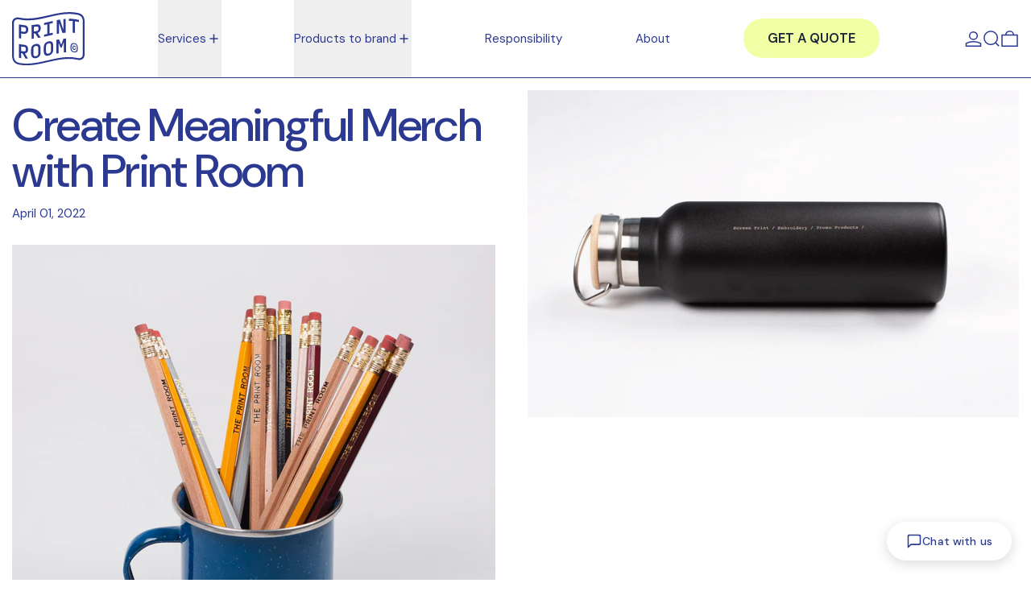

--- FILE ---
content_type: text/css
request_url: https://www.theprintroom.nz/cdn/shop/t/39/assets/styles.css?v=122147429838291833861769371802
body_size: 3653
content:
.custom-label{display:inline-block;display:flex;flex-direction:column;row-gap:4px;margin-top:12px}.custom-input{padding:6px 10px!important;border:1px solid rgba(var(--color-scheme-text))!important;display:inline-block;margin-bottom:12px;width:100%}.product-price-block{font-size:clamp(1.5rem,3.5vw,2rem)!important;font-weight:600!important;line-height:1.2!important;margin-top:1.5rem!important}.product-price-block span{font-size:inherit!important}@media (max-width: 749px){.product-price-block{font-size:1.75rem!important}}#infiniteoptions-container{position:relative!important;z-index:10!important;display:block!important;margin-bottom:2rem!important;margin-top:1.5rem!important;width:100%!important;clear:both!important}#infiniteoptions-container>div{position:relative!important;z-index:10!important;margin-bottom:.75rem!important}#infiniteoptions-container .spb-label-tooltip{display:block!important;margin-bottom:.5rem!important}#infiniteoptions-container .spb-label-tooltip label{display:block!important;font-size:.95rem!important;font-weight:700!important;color:rgba(var(--color-scheme-text),.9)!important;margin-bottom:.5rem!important}#infiniteoptions-container input[type=text],#infiniteoptions-container .spb-productdescfont,#infiniteoptions-container .spb-productoptiontextcolor,#infiniteoptions-container .spb-productoptionbackground,input[name*="Please enter student's name"]{display:block!important;width:100%!important;padding:12px 20px!important;border:1px solid #d1d1d1!important;border-radius:50px!important;font-size:.95rem!important;line-height:1.5!important;background-color:#f5f5f5!important;color:inherit!important;transition:border-color .2s ease,box-shadow .2s ease,background-color .2s ease!important;box-sizing:border-box!important}#infiniteoptions-container input[type=text]:focus,#infiniteoptions-container .spb-productdescfont:focus,input[name*="Please enter student's name"]:focus{outline:none!important;border-color:#999!important;background-color:#ebebeb!important;box-shadow:0 0 0 3px #00000014!important}#infiniteoptions-container input[type=text]::placeholder,input[name*="Please enter student's name"]::placeholder{color:#999!important;opacity:1!important}.add-to-cart-container,.payment-button-wrapper,.shopify-payment-button{position:relative!important;z-index:1!important}.add-to-cart-container{width:100%!important;max-width:none!important;padding-left:0!important;padding-right:0!important}.add-to-cart-container .add-to-cart{width:100%!important;padding-left:1.5rem!important;padding-right:1.5rem!important}.payment-button-wrapper{width:100%!important;max-width:none!important}.shopify-payment-button{width:100%!important}.collapsible-tab h2 button .text-base{font-size:1.1rem!important;font-weight:700!important;line-height:1.4!important}@media (min-width: 750px){.collapsible-tab h2 button .text-base{font-size:1.15rem!important}}@media (min-width: 1024px){.collapsible-tab h2 button .text-base{font-size:1.2rem!important}}@media (max-width: 749px){#infiniteoptions-container{margin-bottom:1.25rem!important;margin-top:.75rem!important}#infiniteoptions-container input[type=text]{padding:8px 10px!important;font-size:.9rem!important}}.splide--product{position:relative;display:flex;flex-direction:column;gap:1rem;--product-media-max-width: min(100vw, 880px);width:100%}.splide--product.is-initialized .splide__list,.splide--product .splide__list,.splide--product.is-active .splide__list{display:flex!important;grid-template-columns:none!important;grid-auto-columns:auto!important}.splide--product.is-initialized:not(.is-active) .splide__list{display:flex!important}.splide--product .splide__slide{display:flex;justify-content:center;flex-shrink:0;width:100%!important;min-width:100%!important}@media (min-width: 1024px){.splide--product.is-initialized .splide__list,.splide--product.is-initialized:not(.is-active) .splide__list{display:flex!important;grid-template-columns:none!important}}@media (min-width: 1024px){.splide--product{gap:1.75rem;--product-media-max-width: min(75vw, 960px)}}.splide--product .splide__slide{align-items:center;transition:transform .6s cubic-bezier(.16,1,.3,1),opacity .6s cubic-bezier(.16,1,.3,1)}.splide--product [data-product-single-media-wrapper]{display:flex;align-items:center;justify-content:center;width:100%}.splide--product [data-product-single-media-wrapper] image-with-placeholder{display:flex;align-items:center;justify-content:center;width:100%;max-width:var(--product-media-max-width);margin:0 auto}.splide--product [data-product-single-media-wrapper] image-with-placeholder img{width:100%;max-width:100%;height:auto;max-height:clamp(360px,80vh,820px);object-fit:contain}.splide__arrows{pointer-events:none;opacity:1}.splide__arrow{position:relative;overflow:hidden;pointer-events:auto;border:none;cursor:pointer}.splide__arrow:disabled{opacity:.3;cursor:not-allowed}.splide__arrow:before{content:"";position:absolute;top:0;right:0;bottom:0;left:0;background:linear-gradient(135deg,#ffffff1a,#fff0);opacity:0;transition:opacity .3s cubic-bezier(.16,1,.3,1)}.splide__arrow:hover:before{opacity:1}.splide__arrow:active{transform:scale(.95);transition:transform .1s cubic-bezier(.16,1,.3,1)}.scrollbar-hide{-ms-overflow-style:none;scrollbar-width:none}.scrollbar-hide::-webkit-scrollbar{display:none}@keyframes carouselFadeIn{0%{opacity:0;transform:translateY(10px)}to{opacity:1;transform:translateY(0)}}.splide--product.is-initialized{animation:carouselFadeIn .6s cubic-bezier(.16,1,.3,1)}.splide__track{transition:max-height .5s cubic-bezier(.16,1,.3,1);width:100%;max-width:var(--product-media-max-width);margin:0 auto}.splide__slide img{transition:opacity .4s cubic-bezier(.16,1,.3,1)}@supports (backdrop-filter: blur(10px)){.splide__arrow{-webkit-backdrop-filter:blur(10px);backdrop-filter:blur(10px)}}@media (max-width: 749px){.product-block-area{padding-left:20px;padding-right:20px}}@media (min-width: 1024px){.product-title-block{font-size:clamp(1.75rem,4vw,2.75rem)!important;font-weight:700!important;letter-spacing:-.01em}.splide__track{padding:0!important;max-height:80vh!important}.rte{font-size:clamp(1rem,1.8vw,1.4rem)!important;line-height:1.6!important}}.product-block-area{max-width:clamp(480px,65vw,900px);width:100%;margin:0 auto}.product-block-area>*{margin-top:0!important;padding-top:0!important}.product-block-area>*+*{margin-top:1.75rem!important}.product-vendor-block,.product-vendor-block a{font-size:1.15rem!important;font-weight:500!important;line-height:1.4!important}@media (min-width: 750px){.product-vendor-block,.product-vendor-block a{font-size:1.25rem!important}}@media (min-width: 1024px){.product-vendor-block,.product-vendor-block a{font-size:1.35rem!important}}scrolling-items-content{font-size:clamp(1.4rem,3vw,2.5rem)!important;line-height:1.4!important}.product-block-area .rte,.product-block-area .rte p,.product-block-area .rte div{font-size:1rem!important;line-height:1.7!important}.product-block-area .rte span{font-size:inherit!important}@media (min-width: 750px){.product-block-area .rte,.product-block-area .rte p,.product-block-area .rte div{font-size:1.05rem!important}}@media (min-width: 1024px){.product-block-area .rte,.product-block-area .rte p,.product-block-area .rte div{font-size:1.1rem!important}}.product-description-grid{display:grid;grid-template-columns:1fr;row-gap:1.25rem;column-gap:1rem;color:rgba(var(--color-scheme-text))}.rte.product-description-grid{margin-top:2rem}.product-description-grid>*{margin:0}.product-description-grid>p:first-of-type,.product-description-grid>:where(p,ul,ol):first-of-type{grid-column:1 / -1;font-size:clamp(.88rem,1.4vw,.98rem)!important;font-weight:400;color:rgba(var(--color-scheme-text),.7)}.product-description-grid em{font-style:normal;color:inherit}.product-description-grid h3,.product-description-grid h4{grid-column:1;align-self:start;font-family:var(--font-heading-family, inherit);font-size:clamp(.95rem,1.3vw,1.05rem)!important;font-weight:600;text-transform:none;letter-spacing:0;text-decoration:none!important;color:rgba(var(--color-scheme-text),.5);margin:0}.product-description-grid h3 span,.product-description-grid h4 span{text-decoration:none!important}.product-description-grid h3+*,.product-description-grid h4+*{margin-top:0}.product-description-grid p,.product-description-grid ul,.product-description-grid ol{grid-column:1;margin:0;color:rgba(var(--color-scheme-text),.68);font-size:clamp(1rem,1.5vw,1.15rem);line-height:1.8}.product-description-grid p+p{margin-top:.2rem}.product-description-grid a{color:inherit;text-decoration:none;border-bottom:1px solid rgba(var(--color-scheme-text),.2);padding-bottom:.05rem;transition:color .2s ease,border-color .2s ease}.product-description-grid a:hover{color:rgba(var(--color-scheme-accent));border-color:rgba(var(--color-scheme-accent))}.product-description-grid table,.product-description-grid .rte__table,.product-description-grid h5,.product-description-grid h5+p,.product-description-grid>div{grid-column:1 / -1;margin-top:.75rem}.product-description-grid table{width:100%;border-collapse:collapse}.product-description-grid table td{padding:.35rem .5rem;vertical-align:top}.product-description-grid table h4{margin:0;grid-column:unset}.product-description-grid h5{font-size:clamp(.85rem,1.2vw,.95rem);font-weight:600;color:rgba(var(--color-scheme-text),.8);margin-top:1rem}@media (min-width: 768px){.product-description-grid h5+p:has(+div[data-tf-live]){grid-column:1 / -1;margin-top:.75rem}.product-description-grid h5+p+div[data-tf-live]{grid-column:1;margin-top:.5rem!important;text-align:left}}@media (min-width: 768px){.product-description-grid{grid-template-columns:minmax(100px,180px) minmax(0,1fr);row-gap:.75rem;column-gap:1.5rem;align-items:start}.product-description-grid h3+*,.product-description-grid h4+*{grid-column:2}.product-description-grid p:not(:first-of-type),.product-description-grid ul,.product-description-grid ol{grid-column:2}.product-description-grid>p:first-of-type,.product-description-grid>:where(p,ul,ol):first-of-type{margin-bottom:.75rem;font-size:clamp(.95rem,1.4vw,1.2rem)!important}.product-description-grid h3,.product-description-grid h4{font-size:clamp(1.2rem,1.5vw,1.4rem)!important}.product-description-grid p,.product-description-grid ul,.product-description-grid ol{font-size:clamp(1.25rem,1.7vw,1.5rem);line-height:1.9}.product-description-grid table td{padding:.25rem .4rem}.product-description-grid h5{font-size:clamp(.95rem,1.3vw,1.1rem);margin-top:.9rem}.product-description-grid h5+p{line-height:1.6}.product-description-grid h5+p a{display:inline-block}.product-description-grid table,.product-description-grid .rte__table,.product-description-grid h5,.product-description-grid>div{margin-top:.9rem}.product-description-grid div[data-tf-live] button{font-size:clamp(16px,1.5vw,20px)!important;height:clamp(40px,4vw,50px)!important;padding:0 clamp(24px,2.5vw,35px)!important;line-height:clamp(40px,4vw,50px)!important}}[data-animate]{opacity:0;transform:translateY(24px);transition:opacity .6s cubic-bezier(.16,1,.3,1),transform .6s cubic-bezier(.16,1,.3,1)}[data-animate].is-visible{opacity:1;transform:translateY(0)}[data-animate=fade]{transform:none}[data-animate=slide-up]{transform:translateY(30px)}[data-animate=scale]{transform:scale(.95);opacity:0}[data-animate=scale].is-visible{transform:scale(1)}[data-stagger]>*:nth-child(1){transition-delay:0ms}[data-stagger]>*:nth-child(2){transition-delay:80ms}[data-stagger]>*:nth-child(3){transition-delay:.16s}[data-stagger]>*:nth-child(4){transition-delay:.24s}[data-stagger]>*:nth-child(5){transition-delay:.32s}[data-stagger]>*:nth-child(6){transition-delay:.4s}[data-stagger]>*:nth-child(7){transition-delay:.48s}[data-stagger]>*:nth-child(8){transition-delay:.56s}[data-animate][style*=--delay]{transition-delay:var(--delay)}@media (prefers-reduced-motion: reduce){[data-animate]{opacity:1;transform:none;transition:none}}[data-animate]:focus-within{opacity:1;transform:none}.product-quantity-block input[type=number]#Quantity{width:4rem;min-width:4rem}input[type=number][name="updates[]"]{width:2.5rem;min-width:2.5rem}.live-stock{margin:15px 0}.live-stock .low-stock{color:#c0392b;font-weight:700;border:2px solid #c0392b;padding:8px 16px;border-radius:25px;display:inline-block}.live-stock .in-stock{color:#27ae60;font-weight:700;border:2px solid #27ae60;padding:8px 16px;border-radius:25px;display:inline-block}.live-stock .out-of-stock{color:#555;font-weight:700;border:2px solid #555;padding:8px 16px;border-radius:25px;display:inline-block}.thumbnail-navigation-wrapper{max-width:var(--product-media-max-width);margin:0 auto;overflow:visible!important;padding-bottom:30px;display:flex;justify-content:center}.splide--thumbnails{overflow:visible!important}.splide--thumbnails .splide__track{overflow:visible!important;padding:.5rem 0 50px}.splide--thumbnails .splide__list{display:flex;align-items:center;justify-content:center}.splide--thumbnails .splide__slide{cursor:pointer;transition:all .35s cubic-bezier(.25,.46,.45,.94);transform:scale(.85);opacity:.5}.splide--thumbnails .splide__slide.is-active{transform:scale(1.1);opacity:1;z-index:10}.splide--thumbnails .splide__slide:hover:not(.is-active){transform:scale(.95);opacity:.85}.splide--thumbnails .splide__slide img{border-radius:8px;overflow:hidden}.splide--thumbnails-3d .splide__slide{display:block!important;visibility:visible!important}.splide--thumbnails-3d-container .splide,.splide--thumbnails-3d-container .splide__track,.splide--thumbnails-3d-container .splide__list{width:100%!important;max-width:100%!important;overflow:visible!important;visibility:visible!important}.splide--thumbnails-3d-container:before,.splide--thumbnails-3d-container:after{content:"";position:absolute;top:0;bottom:0;width:60px;z-index:20;pointer-events:none}.splide--thumbnails-3d-container:before{left:0;background:linear-gradient(to right,var(--color-scheme-background) 0%,transparent 100%)}.splide--thumbnails-3d-container:after{right:0;background:linear-gradient(to left,var(--color-scheme-background) 0%,transparent 100%)}@media (max-width: 1023px){.splide--thumbnails-3d{perspective:900px;padding:1.5rem 0}.splide--thumbnails-3d .splide__slide.is-active{transform:translateZ(50px) scale(1.15);filter:opacity(1);box-shadow:0 15px 35px #0000004d}.splide--thumbnails-3d .splide__slide.is-next,.splide--thumbnails-3d .splide__slide.is-prev{transform:translateZ(-20px) rotateY(0) scale(.9);filter:opacity(.75)}.splide--thumbnails-3d .splide__slide:not(.is-active):not(.is-next):not(.is-prev){transform:translateZ(-60px) scale(.75);filter:opacity(.45)}}@media (max-width: 767px){.splide--thumbnails-3d{perspective:700px;padding:1rem 0}.splide--thumbnails-3d .splide__slide.is-active{transform:translateZ(30px) scale(1.1);filter:opacity(1);box-shadow:0 10px 25px #00000040}.splide--thumbnails-3d .splide__slide.is-next,.splide--thumbnails-3d .splide__slide.is-prev{transform:translateZ(-15px) scale(.85);filter:opacity(.7)}.splide--thumbnails-3d .splide__slide:not(.is-active):not(.is-next):not(.is-prev){transform:translateZ(-40px) scale(.7);filter:opacity(.45)}.splide--thumbnails-3d-container:before,.splide--thumbnails-3d-container:after{width:40px}}.custom-cta-buttons{margin-top:2rem}.cta-button{display:inline-flex;align-items:center;justify-content:center;padding:1rem 2rem;font-size:1rem;font-weight:600;font-family:var(--font-heading-family);border-radius:9999px;transition:all .3s cubic-bezier(.16,1,.3,1);text-decoration:none;gap:.5rem;position:relative;overflow:hidden}.cta-button:before{content:"";position:absolute;top:0;right:0;bottom:0;left:0;background:linear-gradient(135deg,rgba(255,255,255,.15) 0%,transparent 50%);opacity:0;transition:opacity .3s ease}.cta-button:hover:before{opacity:1}.cta-button__icon{display:flex;align-items:center;justify-content:center;flex-shrink:0}.cta-button__text{position:relative;z-index:1}.cta-button--primary{background:rgb(var(--color-scheme-text));color:rgb(var(--color-scheme-background));box-shadow:0 4px 14px #0000001a}.cta-button--primary:hover{transform:scale(1.02);box-shadow:0 6px 20px #00000026;color:rgb(var(--color-scheme-background))}.cta-button--secondary{background:transparent;border:2px solid rgb(var(--color-scheme-text));color:rgb(var(--color-scheme-text))}.cta-button--secondary:hover{background:rgb(var(--color-scheme-text));color:rgb(var(--color-scheme-background));transform:scale(1.02)}.product-media-container{position:relative}.product-media-container:before{content:"";position:absolute;top:0;right:0;bottom:0;left:0;background-image:url("data:image/svg+xml,%3Csvg viewBox='0 0 400 400' xmlns='http://www.w3.org/2000/svg'%3E%3Cfilter id='noiseFilter'%3E%3CfeTurbulence type='fractalNoise' baseFrequency='0.9' numOctaves='3' stitchTiles='stitch'/%3E%3C/filter%3E%3Crect width='100%25' height='100%25' filter='url(%23noiseFilter)'/%3E%3C/svg%3E");opacity:.015;pointer-events:none;z-index:0}.product-content-container{padding-top:2.5rem;padding-bottom:3rem}@media (min-width: 1024px){.product-content-container{padding-top:3rem;padding-bottom:4rem}.product-block-area>*+*{margin-top:2rem!important}}.collapsible-tab{border-bottom:1px solid rgba(var(--color-scheme-text),.1);padding:1rem 0}.collapsible-tab:first-child{border-top:1px solid rgba(var(--color-scheme-text),.1)}.collapsible-tab h2 button{font-weight:600;transition:color .2s ease}.collapsible-tab h2 button:hover{color:rgb(var(--color-scheme-accent))}.branding-service-pills{display:flex;flex-wrap:wrap;gap:.5rem;align-items:center}.branding-service-pill{display:inline-flex;align-items:center;gap:.375rem;padding:.375rem .875rem;font-size:.875rem;font-weight:500;font-family:var(--font-heading-family);color:rgb(var(--color-scheme-text));background-color:rgba(var(--color-scheme-text),.08);border:1px solid rgba(var(--color-scheme-text),.15);border-radius:9999px;cursor:pointer;transition:all .2s cubic-bezier(.16,1,.3,1);white-space:nowrap}.branding-service-pill:hover{background-color:rgb(var(--color-scheme-text));color:rgb(var(--color-scheme-background));border-color:rgb(var(--color-scheme-text));transform:translateY(-1px);box-shadow:0 4px 12px #0000001a}.branding-service-pill:focus-visible{outline:2px solid rgb(var(--color-scheme-accent));outline-offset:2px}.branding-service-pill:active{transform:translateY(0)}.branding-service-pill__text{line-height:1.2}.branding-service-pill__icon{display:flex;align-items:center;justify-content:center;opacity:.6;transition:opacity .2s,transform .2s}.branding-service-pill:hover .branding-service-pill__icon{opacity:1;transform:translate(2px,-2px)}.branding-service-text{display:inline-block;padding:.25rem 0;color:rgb(var(--color-scheme-secondary))}@media (max-width: 749px){.branding-service-pills{gap:.375rem}.branding-service-pill{padding:.3rem .75rem;font-size:.8125rem}.branding-service-pill__icon{width:10px;height:10px}.branding-service-pill__icon svg{width:10px;height:10px}}@keyframes branding-modal-spin{to{transform:rotate(360deg)}}.animate-spin{animation:branding-modal-spin 1s linear infinite}.prose{max-width:65ch}.prose p{margin-bottom:1rem;line-height:1.65}.prose p:last-child{margin-bottom:0}.prose h2,.prose h3{font-family:var(--font-heading-family);font-weight:600;margin-bottom:.75rem}.prose a{color:rgb(var(--color-scheme-accent));text-decoration:underline}.prose a:hover{text-decoration:none}.branding-modal-panel::-webkit-scrollbar{width:6px}.branding-modal-panel::-webkit-scrollbar-track{background:transparent}.branding-modal-panel::-webkit-scrollbar-thumb{background:rgba(var(--color-scheme-text),.2);border-radius:3px}.branding-modal-panel::-webkit-scrollbar-thumb:hover{background:rgba(var(--color-scheme-text),.3)}.branding-expanded-card{position:fixed;z-index:10000;background:rgb(var(--color-scheme-background));border-radius:16px;overflow:hidden;box-shadow:0 25px 50px -12px #0006;display:flex;flex-direction:column;max-height:85vh;overflow-y:auto}.branding-expanded-close{position:absolute;top:12px;right:12px;z-index:10;width:36px;height:36px;display:flex;align-items:center;justify-content:center;border-radius:50%;background:#ffffffe6;border:none;cursor:pointer;box-shadow:0 2px 8px #00000026;transition:transform .2s,background .2s}.branding-expanded-close:hover{background:#fff;transform:scale(1.05)}.branding-expanded-close svg{color:#1f2937}.branding-expanded-image-container{width:100%;aspect-ratio:4/3;overflow:hidden;flex-shrink:0}.branding-expanded-image{width:100%;height:100%;object-fit:cover}.branding-expanded-content{padding:20px}.branding-expanded-title{font-size:1.25rem;font-weight:600;margin-bottom:12px;color:rgb(var(--color-scheme-text))}.branding-expanded-loading{display:flex;justify-content:center;padding:16px 0}.branding-expanded-spinner{width:24px;height:24px;border:2px solid rgb(var(--color-scheme-text));border-top-color:transparent;border-radius:50%;animation:branding-modal-spin 1s linear infinite}.branding-expanded-description{color:rgba(var(--color-scheme-text),.8);margin-bottom:16px;line-height:1.6}.branding-expanded-description p{margin-bottom:.75em}.branding-expanded-description p:last-child{margin-bottom:0}.branding-expanded-cta{display:inline-flex;width:100%;align-items:center;justify-content:center;gap:8px;padding:12px 20px;border-radius:9999px;background:rgb(var(--color-scheme-text));color:rgb(var(--color-scheme-background));font-size:.875rem;font-weight:500;text-decoration:none;transition:opacity .2s}.branding-expanded-cta:hover{opacity:.9}.header-glass,header.header-glass,[data-color-scheme].header-glass{background:#ffffffb8!important;background-color:#ffffffb8!important;backdrop-filter:saturate(180%) blur(20px);-webkit-backdrop-filter:saturate(180%) blur(20px);border-bottom:1px solid #2b3990}.header-glass.is-stuck{background:#ffffffc7!important;background-color:#ffffffc7!important;backdrop-filter:saturate(180%) blur(24px);-webkit-backdrop-filter:saturate(180%) blur(24px)}.dropdown-glass,[data-color-scheme] .dropdown-glass{background:#ffffffb8!important;background-color:#ffffffb8!important;backdrop-filter:saturate(180%) blur(20px);-webkit-backdrop-filter:saturate(180%) blur(20px);border:1px solid #2b3990;border-top:none;box-shadow:0 4px 6px -1px #0000000d,0 10px 20px -5px #00000014,0 25px 50px -12px #0000001a}.dropdown-glass .bg-scheme-background,.dropdown-glass .bg-gridline-color,.dropdown-glass [class*=bg-]{background:transparent!important;background-color:transparent!important}.dropdown-glass:before{content:"";position:absolute;top:0;right:0;bottom:0;left:0;pointer-events:none;background:linear-gradient(180deg,#ffffff14,#fff0 40%)}.header-menu-item{transition:color .2s cubic-bezier(.16,1,.3,1)}.header-menu-item:hover{color:#2b3990}@supports not (backdrop-filter: blur(20px)){.header-glass{background:#fffffff2}.dropdown-glass{background:#fffffffa}}@media (prefers-reduced-motion: reduce){.dropdown-glass{transition:opacity .1s ease}}@media (hover: none) and (pointer: coarse){.dropdown-glass{transition-duration:.15s}}
/*# sourceMappingURL=/cdn/shop/t/39/assets/styles.css.map?v=122147429838291833861769371802 */


--- FILE ---
content_type: text/css
request_url: https://www.theprintroom.nz/cdn/shop/t/39/assets/ai-chatbot.css?v=8944505448774633151768513852
body_size: 1365
content:
@import"https://fonts.googleapis.com/css2?family=DM+Sans:ital,opsz,wght@0,9..40,100..1000;1,9..40,100..1000&display=swap";.ai-chatbot,.ai-chatbot__window{font-family:"DM Sans",var(--body-font-stack),sans-serif}.ai-chatbot [x-cloak]{display:none!important}.ai-chatbot__trigger{position:fixed;bottom:24px;right:24px;z-index:9999;display:flex;align-items:center;gap:10px;padding:14px 24px;background:var(--color-scheme-accent, #000);backdrop-filter:blur(12px);-webkit-backdrop-filter:blur(12px);color:var(--color-scheme-accent-contrast, #fff);border:none;border-radius:50px;cursor:pointer;box-shadow:0 4px 16px #00000026;transition:transform .2s ease,box-shadow .2s ease,background .2s ease;font-family:"DM Sans",var(--body-font-stack),sans-serif;font-size:14px;font-weight:500;letter-spacing:.01em}.ai-chatbot__trigger:hover{transform:translateY(-2px);box-shadow:0 8px 24px #0003;opacity:.9}.ai-chatbot__trigger:focus{outline:2px solid var(--color-scheme-accent, #000);outline-offset:3px}.ai-chatbot__trigger svg{width:20px;height:20px}.ai-chatbot__trigger--hidden{display:none!important}.ai-chatbot__window{position:fixed;bottom:24px;right:24px;z-index:10000;width:400px;max-width:calc(100vw - 48px);height:calc(100vh - 120px);max-height:700px;min-height:400px;display:flex;flex-direction:column;background:#fff;border:1px solid rgba(0,0,0,.08);border-radius:20px;box-shadow:0 12px 48px #0000001f,0 4px 16px #00000014;overflow:hidden}.ai-chatbot__window--minimized{height:auto}.ai-chatbot__window--minimized .ai-chatbot__body{display:none}.ai-chatbot__header{position:sticky;top:0;z-index:10;display:flex;justify-content:space-between;align-items:center;padding:18px 20px;background:var(--color-scheme-accent, #000);color:var(--color-scheme-accent-contrast, #fff);border-bottom:none;flex-shrink:0}.ai-chatbot__header-title{display:flex;align-items:center;gap:10px;font-weight:600;font-size:15px;letter-spacing:.01em}.ai-chatbot__header-title svg{width:20px;height:20px}.ai-chatbot__header-actions{display:flex;align-items:center;gap:4px}.ai-chatbot__header-btn{padding:6px;background:transparent;border:none;color:inherit;cursor:pointer;border-radius:6px;transition:background-color .15s ease;display:flex;align-items:center;justify-content:center}.ai-chatbot__header-btn:hover{background:#ffffff26}.ai-chatbot__header-btn svg{width:18px;height:18px}.ai-chatbot__body{display:flex;flex-direction:column;flex:1;overflow:hidden}.ai-chatbot__messages{flex:1;overflow-y:auto;padding:20px;display:flex;flex-direction:column;gap:14px;scroll-behavior:smooth}.ai-chatbot__welcome{text-align:center;padding:32px 20px;color:var(--color-scheme-text, #333)}.ai-chatbot__welcome-icon{width:56px;height:56px;margin:0 auto 16px;opacity:.4}.ai-chatbot__welcome-text{font-size:16px;font-weight:500;margin:0 0 8px;color:var(--color-scheme-text, #222)}.ai-chatbot__welcome-subtext{font-size:14px;opacity:.6;margin:0;line-height:1.5}.ai-chatbot__prompts{padding:0 20px 20px;display:flex;flex-direction:column;gap:10px}.ai-chatbot__prompts-label{font-size:11px;font-weight:600;text-transform:uppercase;letter-spacing:.08em;color:var(--color-scheme-text, #666);opacity:.6;margin:0 0 6px}.ai-chatbot__prompt-btn{width:100%;text-align:left;padding:12px 16px;background:#f8f8f8;border:1px solid #eee;border-radius:12px;font-size:14px;color:var(--color-scheme-text, #333);cursor:pointer;transition:all .2s ease}.ai-chatbot__prompt-btn:hover{background:var(--color-scheme-accent, #000);color:var(--color-scheme-accent-contrast, #fff);border-color:var(--color-scheme-accent, #000);transform:translateY(-1px)}.ai-chatbot__message{max-width:82%;padding:12px 16px;border-radius:18px;line-height:1.55;font-size:14px;word-wrap:break-word;white-space:pre-wrap}.ai-chatbot__message--user{align-self:flex-end;background:var(--color-scheme-accent, #000);color:var(--color-scheme-accent-contrast, #fff);border-bottom-right-radius:6px}.ai-chatbot__message--assistant{align-self:flex-start;background:#f5f5f5;color:var(--color-scheme-text, #222);border-bottom-left-radius:6px}.ai-chatbot__cursor{display:inline-block;width:2px;height:16px;background:currentColor;margin-left:2px;animation:ai-chatbot-blink 1s step-end infinite;vertical-align:middle}@keyframes ai-chatbot-blink{50%{opacity:0}}.ai-chatbot__typing{display:flex;align-items:center;gap:4px;padding:10px 14px;background:var(--color-scheme-secondary, #f5f5f5);border-radius:16px 16px 16px 4px;align-self:flex-start}.ai-chatbot__typing span{width:8px;height:8px;background:var(--color-scheme-accent, #000);border-radius:50%;animation:ai-chatbot-bounce 1.4s ease-in-out infinite;opacity:.6}.ai-chatbot__typing span:nth-child(2){animation-delay:.2s}.ai-chatbot__typing span:nth-child(3){animation-delay:.4s}@keyframes ai-chatbot-bounce{0%,60%,to{transform:translateY(0)}30%{transform:translateY(-8px)}}.ai-chatbot__error{display:flex;align-items:flex-start;gap:8px;padding:12px;background:#fef2f2;border:1px solid #fecaca;border-radius:8px;margin:0 16px 12px}.ai-chatbot__error-icon{width:18px;height:18px;color:#ef4444;flex-shrink:0}.ai-chatbot__error-content{flex:1}.ai-chatbot__error-text{font-size:13px;color:#b91c1c;margin:0}.ai-chatbot__error-dismiss{font-size:12px;color:#dc2626;background:none;border:none;padding:0;cursor:pointer;text-decoration:underline;margin-top:4px}.ai-chatbot__input-area{padding:16px 20px;border-top:1px solid #f0f0f0;background:#fff;flex-shrink:0}.ai-chatbot__input-form{display:flex;align-items:flex-end;gap:10px}.ai-chatbot__input{flex:1;padding:12px 18px;border:1px solid #e5e5e5;border-radius:24px;font-size:14px;font-family:"DM Sans",var(--body-font-stack),sans-serif;resize:none;min-height:46px;max-height:120px;line-height:1.45;background:#fafafa;color:var(--color-scheme-text, #222);transition:border-color .2s ease,background-color .2s ease}.ai-chatbot__input:focus{outline:none;border-color:var(--color-scheme-accent, #000);background:#fff}.ai-chatbot__input::placeholder{color:#999}.ai-chatbot__send-btn{padding:12px;background:var(--color-scheme-accent, #000);color:var(--color-scheme-accent-contrast, #fff);border:none;border-radius:50%;cursor:pointer;transition:all .2s ease;display:flex;align-items:center;justify-content:center;flex-shrink:0}.ai-chatbot__send-btn:hover:not(:disabled){transform:scale(1.05)}.ai-chatbot__send-btn:disabled{opacity:.5;cursor:not-allowed}.ai-chatbot__send-btn svg{width:20px;height:20px}.ai-chatbot__disclaimer{margin:8px 0 0;padding:0;font-size:11px;color:#999;text-align:center;line-height:1.4}.ai-chatbot__spinner{animation:ai-chatbot-spin 1s linear infinite}@keyframes ai-chatbot-spin{0%{transform:rotate(0)}to{transform:rotate(360deg)}}@media (max-width: 480px){.ai-chatbot__window{bottom:0;right:0;left:0;width:100%;max-width:100%;height:100%;max-height:100%;min-height:100%;border-radius:0}.ai-chatbot__header{padding:16px 18px}.ai-chatbot__messages{padding:16px}.ai-chatbot__input-area{padding:14px 16px;padding-bottom:max(14px,env(safe-area-inset-bottom))}.ai-chatbot__trigger{bottom:16px;right:16px;padding:14px}.ai-chatbot__trigger span{display:none}.ai-chatbot__trigger svg{width:24px;height:24px}}.ai-chatbot-enter{opacity:0;transform:translateY(20px) scale(.95)}.ai-chatbot-enter-active{opacity:1;transform:translateY(0) scale(1);transition:opacity .2s ease,transform .2s ease}.ai-chatbot-leave{opacity:1;transform:translateY(0) scale(1)}.ai-chatbot-leave-active{opacity:0;transform:translateY(20px) scale(.95);transition:opacity .15s ease,transform .15s ease}.ai-chatbot__prompts-loading{display:flex;flex-wrap:wrap;gap:10px}.ai-chatbot__prompt-skeleton{display:inline-block;height:36px;width:140px;background:linear-gradient(90deg,#f0f0f0 25%,#e0e0e0,#f0f0f0 75%);background-size:200% 100%;animation:ai-chatbot-skeleton 1.5s ease-in-out infinite;border-radius:18px}.ai-chatbot__prompt-skeleton:nth-child(2){width:180px}.ai-chatbot__prompt-skeleton:nth-child(3){width:120px}@keyframes ai-chatbot-skeleton{0%{background-position:200% 0}to{background-position:-200% 0}}.ai-chatbot__cta{display:flex;align-items:center;gap:8px;padding:12px 16px;margin:0 16px 12px;background:linear-gradient(135deg,var(--color-scheme-accent, #000),rgba(var(--color-scheme-accent, 0, 0, 0),.85));border-radius:12px;animation:ai-chatbot-cta-slide-in .3s ease-out}@keyframes ai-chatbot-cta-slide-in{0%{opacity:0;transform:translateY(10px)}to{opacity:1;transform:translateY(0)}}.ai-chatbot__cta-btn{flex:1;display:inline-flex;align-items:center;justify-content:center;padding:12px 20px;background:#fff;color:var(--color-scheme-accent, #000);font-family:"DM Sans",var(--body-font-stack),sans-serif;font-size:14px;font-weight:600;text-decoration:none;border-radius:8px;transition:transform .2s ease,box-shadow .2s ease}.ai-chatbot__cta-btn:hover{transform:translateY(-1px);box-shadow:0 4px 12px #00000026}.ai-chatbot__cta-dismiss{display:flex;align-items:center;justify-content:center;width:32px;height:32px;padding:0;background:#fff3;border:none;border-radius:6px;color:#fff;cursor:pointer;transition:background .2s ease}.ai-chatbot__cta-dismiss:hover{background:#ffffff4d}.ai-chatbot__cta-dismiss svg{width:16px;height:16px}
/*# sourceMappingURL=/cdn/shop/t/39/assets/ai-chatbot.css.map?v=8944505448774633151768513852 */


--- FILE ---
content_type: text/javascript
request_url: https://www.theprintroom.nz/cdn/shop/t/39/assets/ai-chatbot.bundle.js?v=53340971914129198131768513683
body_size: 1291
content:
import deferrableData from"deferrable-data";console.log("[AI Chatbot] Module loading...");const DEFAULT_API_ENDPOINT="https://print-room-chatbot-api.vercel.app/api/chat",DEFAULT_QUESTIONS_API="https://print-room-chatbot-api.vercel.app/api/questions",DEFAULT_PROMPTS=["What printing methods do you offer?","What are your minimum order quantities?","How do I request a quote?","What's your turnaround time?"];function getOrCreateSessionId(){const storageKey="printroom_chat_session_id";let sessionId=localStorage.getItem(storageKey);return sessionId||(sessionId=crypto.randomUUID(),localStorage.setItem(storageKey,sessionId)),sessionId}var ai_chatbot_default=({apiEndpoint="",welcomeMessage="Hi! How can I help you today?",suggestedPrompts=[],questionsApiUrl=""})=>({isOpen:!1,isMinimized:!1,messages:[],inputText:"",isLoading:!1,error:null,dynamicQuestions:[],questionsLoading:!1,questionsLoaded:!1,leadData:{companyName:null,projectType:null,quantity:null,quantityRange:null,decorationMethod:null,timeline:null,deliveryLocation:null,artworkStatus:null,additionalNotes:null},ctaButton:null,mondayItemId:null,apiEndpoint:apiEndpoint||DEFAULT_API_ENDPOINT,questionsApiUrl:questionsApiUrl||DEFAULT_QUESTIONS_API,welcomeMessage,suggestedPrompts:suggestedPrompts.length>0?suggestedPrompts:DEFAULT_PROMPTS,getActivePrompts(){return this.dynamicQuestions.length>0?this.dynamicQuestions.map(q=>q.text):this.suggestedPrompts},init(){console.log("[AI Chatbot] Alpine init() called"),console.log("[AI Chatbot] Config:",{apiEndpoint:this.apiEndpoint,questionsApiUrl:this.questionsApiUrl,welcomeMessage:this.welcomeMessage}),console.log("[AI Chatbot] Suggested prompts:",this.suggestedPrompts)},handleEscape(e){e.key==="Escape"&&this.isOpen&&this.close()},toggle(){console.log("[AI Chatbot] toggle() called, isOpen:",this.isOpen),this.isOpen=!this.isOpen,this.isOpen&&(this.isMinimized=!1,this.fetchDynamicQuestions(),this.$nextTick(()=>{const input=this.$refs.chatInput;input&&input.focus()}))},open(){this.isOpen=!0,this.isMinimized=!1,this.fetchDynamicQuestions(),this.$nextTick(()=>{const input=this.$refs.chatInput;input&&input.focus()})},async fetchDynamicQuestions(){if(!(this.questionsLoaded||this.questionsLoading||!this.questionsApiUrl)){this.questionsLoading=!0,console.log("[AI Chatbot] Fetching dynamic questions from:",this.questionsApiUrl);try{const response=await fetch(this.questionsApiUrl);if(!response.ok)throw new Error(`Failed to fetch questions: ${response.status}`);const data=await response.json();data.questions&&Array.isArray(data.questions)&&(this.dynamicQuestions=data.questions,console.log("[AI Chatbot] Loaded",data.questions.length,"dynamic questions"))}catch(err){console.warn("[AI Chatbot] Failed to load dynamic questions, using fallback:",err.message)}finally{this.questionsLoading=!1,this.questionsLoaded=!0}}},close(){this.isOpen=!1},minimize(){this.isMinimized=!this.isMinimized},clearHistory(){this.messages=[],this.error=null,this.ctaButton=null,this.mondayItemId=null,this.leadData={companyName:null,projectType:null,quantity:null,quantityRange:null,decorationMethod:null,timeline:null,deliveryLocation:null,artworkStatus:null,additionalNotes:null}},dismissCTA(){this.ctaButton=null},clearError(){this.error=null},addMessage(role,content){this.messages.push({id:`${role}-${Date.now()}`,role,content,timestamp:new Date,isStreaming:role==="assistant"&&content===""})},scrollToBottom(){this.$nextTick(()=>{const container=this.$refs.messagesContainer;container&&(container.scrollTop=container.scrollHeight)})},useSuggestedPrompt(prompt){this.inputText=prompt,this.sendMessage()},handleKeyDown(e){e.key==="Enter"&&!e.shiftKey&&(e.preventDefault(),this.sendMessage())},async sendMessage(){const userMessage=this.inputText.trim();if(!userMessage||this.isLoading)return;if(!this.apiEndpoint){this.error="Chat is not configured. Please set the API endpoint in the theme customizer.",console.error("[AI Chatbot] No API endpoint configured");return}this.error=null,this.inputText="",this.addMessage("user",userMessage),this.scrollToBottom(),this.addMessage("assistant","");const assistantIndex=this.messages.length-1;this.isLoading=!0;try{const apiMessages=this.messages.slice(0,-1).map(m=>({role:m.role,content:m.content})),response=await fetch(this.apiEndpoint,{method:"POST",headers:{"Content-Type":"application/json"},body:JSON.stringify({messages:apiMessages,sessionId:getOrCreateSessionId(),context:{currentPage:window.location.pathname,shopName:window.theme?.info?.name||"The Print Room"},leadData:this.leadData})});if(!response.ok){const errorData=await response.json().catch(()=>({}));throw new Error(errorData.error||"Failed to send message")}const reader=response.body?.getReader();if(!reader)throw new Error("No response body");const decoder=new TextDecoder;let accumulatedContent="";for(;;){const{done,value}=await reader.read();if(done)break;const lines=decoder.decode(value).split(`
`);for(const line of lines)if(line.startsWith("data: ")){const data=line.slice(6);if(data==="[DONE]")continue;try{const parsed=JSON.parse(data);if(parsed.text&&(accumulatedContent+=parsed.text,this.messages[assistantIndex].content=accumulatedContent,this.messages[assistantIndex].isStreaming=!0,this.scrollToBottom()),parsed.type==="metadata"&&(console.log("[AI Chatbot] Received metadata:",parsed),parsed.leadData&&(this.leadData={...this.leadData,...parsed.leadData},console.log("[AI Chatbot] Updated lead data:",this.leadData)),parsed.cta&&parsed.cta.show&&(this.ctaButton=parsed.cta,console.log("[AI Chatbot] CTA triggered:",parsed.cta)),parsed.mondayItemId&&(this.mondayItemId=parsed.mondayItemId)),parsed.error)throw new Error(parsed.error)}catch{}}}this.messages[assistantIndex].isStreaming=!1}catch(err){this.messages=this.messages.filter((_,i)=>i!==assistantIndex),this.error=err.message||"An error occurred. Please try again."}finally{this.isLoading=!1,this.scrollToBottom()}}});deferrableData("AIChatbot",ai_chatbot_default),console.log("[AI Chatbot] Module registered");
//# sourceMappingURL=/cdn/shop/t/39/assets/ai-chatbot.bundle.js.map?v=53340971914129198131768513683


--- FILE ---
content_type: text/javascript
request_url: https://cdn.shopify.com/extensions/019be715-dc66-7f68-9cba-a930d62c63e9/fulfillment-fee-app-97/assets/fulfillment-fee-manager.js
body_size: 415
content:
/**
 * Fulfillment Fee Manager - Auto adds/removes fees for pre-order products
 * NOTE: Since we switched to lineUpdate in Cart Transform, this script is now
 * only used for display purposes on the cart page. The actual fee is handled
 * server-side by the Cart Transform function.
 */
(function(){'use strict';
var C=window.__FULFILLMENT_FEE_CONFIG__;
if(!C||!C.isEnabled)return;

// Config - Note: feeProductVariantId is no longer needed with lineUpdate approach
var F=C.vendorFees||{};
var K='_fulfillment_fee';
var cache=new Map();

// Get cart data
async function getCart(){
  return(await fetch('/cart.js')).json();
}

// Get product data with caching
async function getProd(h){
  if(cache.has(h))return cache.get(h);
  try{
    var d=await(await fetch('/products/'+h+'.js')).json();
    cache.set(h,d);
    return d;
  }catch(e){return null}
}

// Check if item is pre-order
async function isPreOrder(item){
  var t=(item.product_type||'').toLowerCase();
  var n=(item.product_title||'').toLowerCase();
  if(t.includes('pre-order')||t.includes('preorder')||n.includes('pre-order')||n.includes('preorder'))return true;
  var p=await getProd(item.handle);
  if(p&&p.tags){
    var tags=Array.isArray(p.tags)?p.tags:p.tags.split(',').map(function(x){return x.trim()});
    for(var i=0;i<tags.length;i++){
      if(tags[i].toLowerCase()==='pre-order'||tags[i].toLowerCase()==='preorder')return true;
    }
  }
  return false;
}

// Calculate fee for display purposes only
async function calcFee(cart){
  var vendors=new Set();
  for(var i=0;i<cart.items.length;i++){
    var item=cart.items[i];
    if(await isPreOrder(item)){
      var v=item.vendor;
      if(v&&F[v]!==undefined)vendors.add(v);
    }
  }
  var total=0;
  vendors.forEach(function(v){total+=F[v]||0});
  return{fee:total,vendors:Array.from(vendors)};
}

// Expose for display components
window.__FULFILLMENT_FEE_CALC__=calcFee;
window.__FULFILLMENT_FEE_GET_CART__=getCart;
})();


--- FILE ---
content_type: image/svg+xml
request_url: https://www.theprintroom.nz/cdn/shop/files/printroom_primary_logo.svg?v=1704916358&width=90
body_size: 865
content:
<svg xmlns="http://www.w3.org/2000/svg" viewBox="0 0 542.71 397.2"><defs><style>.cls-1{fill:#2b3990;}</style></defs><g id="Layer_2" data-name="Layer 2"><g id="graphics"><path class="cls-1" d="M492.38,6.41c-147.75-32-293.23,68.17-440.59,34.33C23.59,35.1,0,53.75,0,77.87V322.92c1,30.49,9.08,59.59,50.16,68.33,144.28,30.69,293.21-69.1,440.57-35.25,28.26,6.35,52-8.31,52-39.7V69.41C542.71,33.66,525.41,13.57,492.38,6.41Zm37,309.11c-.44,22.61-14.32,32.22-38.62,27.12C343.37,308.8,196.46,408.42,54,379c-28.61-5.92-40.62-26.26-40.62-50.31V83.61c0-20.42,15.76-34.52,40.37-28.59C201.07,88.86,342.48-12.18,490.22,20c23.93,5.21,39.13,21.08,39.13,47Z"/><path class="cls-1" d="M87.5,97.12A270.58,270.58,0,0,1,50.73,91.4V194.19q8.37,1.91,16.73,3.24V159.75q10,1.62,20,2.48c22.16,1.78,33.61-9.75,33.61-31.15v-.61C121.11,108.78,109.66,98.9,87.5,97.12ZM104.68,131c0,12.14-3.61,17-17.18,15.88-6.68-.59-13.36-1.4-20-2.48V110.17c6.68,1.08,13.36,1.89,20,2.48,13.57,1.08,17.19,5.31,17.18,17.73Z"/><path class="cls-1" d="M181.09,92.68c-11.5,1.78-23,3.22-34.51,4.2V199.66q8.28-.71,16.58-1.71V160.27c3.31-.4,6.63-.84,9.94-1.31q11.31,17.25,22.61,34.06c6.18-1.09,12.36-2.28,18.54-3.52q-11.38-16.4-22.76-33.12v-1.2c15.37-5.69,23.21-17.79,23.21-35.7v-.6C214.7,97.25,203.25,89.16,181.09,92.68Zm17.18,29.95c0,12.18-3.61,17.63-17.18,19.78q-9,1.4-17.93,2.49V110.69q9-1.09,17.93-2.49c13.57-2.15,17.18,1.44,17.18,13.83Z"/><path class="cls-1" d="M305.12,153.61q-12.06,2.67-24.11,5.48V87.35q12-2.79,24.11-5.48V66.35c-21.6,4.78-43.2,10-64.81,14.81V96.69c8-1.78,16-3.62,24-5.47V163c-8,1.85-16,3.69-24,5.47V184c21.61-4.81,43.21-10,64.81-14.81Z"/><path class="cls-1" d="M350.63,83.47l1.66-.28q12.51,36.15,25,72.83c7.84-1,15.68-1.79,23.52-2.36V50.87q-8.07.6-16.13,1.49v76.56l-1.66.19Q370.52,92.26,358,56c-7.83,1.26-15.67,2.68-23.51,4.2V163q8.07-1.56,16.13-3Z"/><path class="cls-1" d="M424.62,65.38c9.85-.1,19.7.23,29.54,1.05v87.26q8.37.7,16.73,1.9V68.33a262.07,262.07,0,0,1,29.54,6V58.8c-25.27-6.67-50.54-9.19-75.81-8.94Z"/><path class="cls-1" d="M86.15,243.35A271.21,271.21,0,0,1,51.63,238V340.74q8.29,1.86,16.58,3.16V306.23c3.32.52,6.63,1,10,1.38q11.3,20.2,22.61,39.51,9.27.4,18.53.27-11.37-18.54-22.75-37.86v-1.2c15.37-2.21,23.21-13,23.21-30.88v-.6C119.75,255.15,108.3,245.24,86.15,243.35Zm17.18,33.94c0,12.14-3.62,16.95-17.18,15.8q-9-.82-17.94-2.24V256.64c6,.95,12,1.68,17.94,2.24,13.56,1.15,17.18,5.38,17.18,17.81Z"/><path class="cls-1" d="M178.23,238l-.91.13c-20.49,3.06-35,16.45-35,41.65v30.44c0,25.14,14.46,36.77,35,33.71l.91-.13c20.49-3.12,35-18.75,35-43.87V269.45C213.19,244.23,198.72,234.84,178.23,238Zm18.23,65.11c0,17-5.72,23.71-18.23,25.62l-.91.13c-12.51,1.83-18.23-3.21-18.23-20.22V278.16c0-17.06,5.72-23.16,18.23-25l.91-.13c12.5-1.91,18.23,2.54,18.23,19.6Z"/><path class="cls-1" d="M273.17,218.48l-.91.21c-20.49,4.78-35,20.5-35,45.66V294.8c0,25.18,14.47,34.48,35,29.69l.91-.21c20.5-4.78,35-20.46,35-45.63V248.21C308.14,223,293.66,213.7,273.17,218.48ZM291.4,282.4c0,17-5.72,23.91-18.23,26.81l-.91.21C259.76,312.32,254,308.06,254,291V260.58c0-17,5.73-23.91,18.23-26.82l.91-.21c12.51-2.9,18.23,1.38,18.23,18.41Z"/><path class="cls-1" d="M368.41,242.08l-1.5.21q-8.07-19.47-16.13-38.72-9.42,1.62-18.84,3.49V309.85q7.92-1.56,15.83-3V232.43l1.65-.29q7.17,16.76,14.32,33.68c2.56-.38,5.13-.75,7.69-1.11q7.23-19,14.46-37.79l1.66-.18v74.45q7.92-.82,15.83-1.36V197q-9.42.63-18.84,1.69Q376.47,220.27,368.41,242.08Z"/><path class="cls-1" d="M465,230.8l-.6-.07c-16-1.89-26.68,7.84-26.67,25.3v15.43c0,17.57,10.65,27.35,26.67,29.23l.6.07c16,2,26.67-5.08,26.67-22.64V262.69C491.65,245.23,481,232.77,465,230.8Zm19,45.8c0,12.59-6.07,18.64-18.91,17l-.79-.1c-12.84-1.48-18.91-9-18.91-21.63V256.25c0-12.39,6.07-19.75,18.91-18.27l.79.1C477.91,239.71,484,248.59,484,261Z"/><path class="cls-1" d="M464.58,256h.1c3.48.43,5.37,3.2,5.37,7q3.48.5,7,1.08c-.3-8.1-5.08-13.73-12.34-14.62h-.1c-7.67-.92-12.44,3.57-12.44,12.11v6.07c0,8.58,4.78,13.55,12.44,14.46l.1,0c7.36.89,12.14-3,12.34-11q-3.5-.59-7-1.08c0,3.78-1.89,6-5.37,5.57l-.1,0c-3.69-.44-5.68-2.71-5.68-7.39v-6C458.9,257.4,460.9,255.58,464.58,256Z"/></g></g></svg>